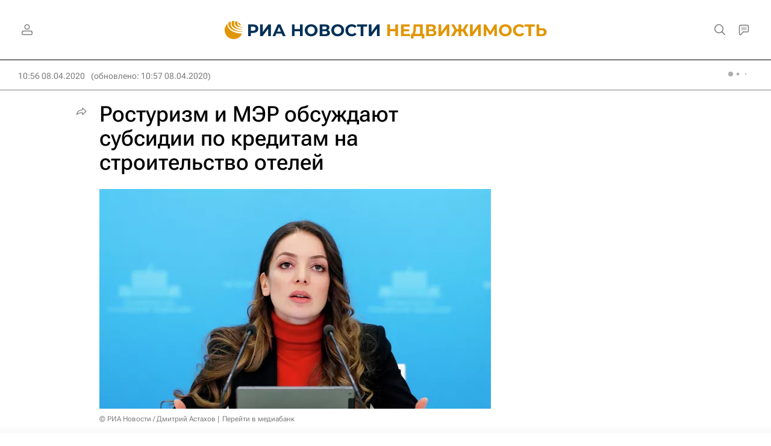

--- FILE ---
content_type: text/html
request_url: https://tns-counter.ru/nc01a**R%3Eundefined*rian_ru/ru/UTF-8/tmsec=rian_ru/360416697***
body_size: -73
content:
C4696D2469737B0BX1769175819:C4696D2469737B0BX1769175819